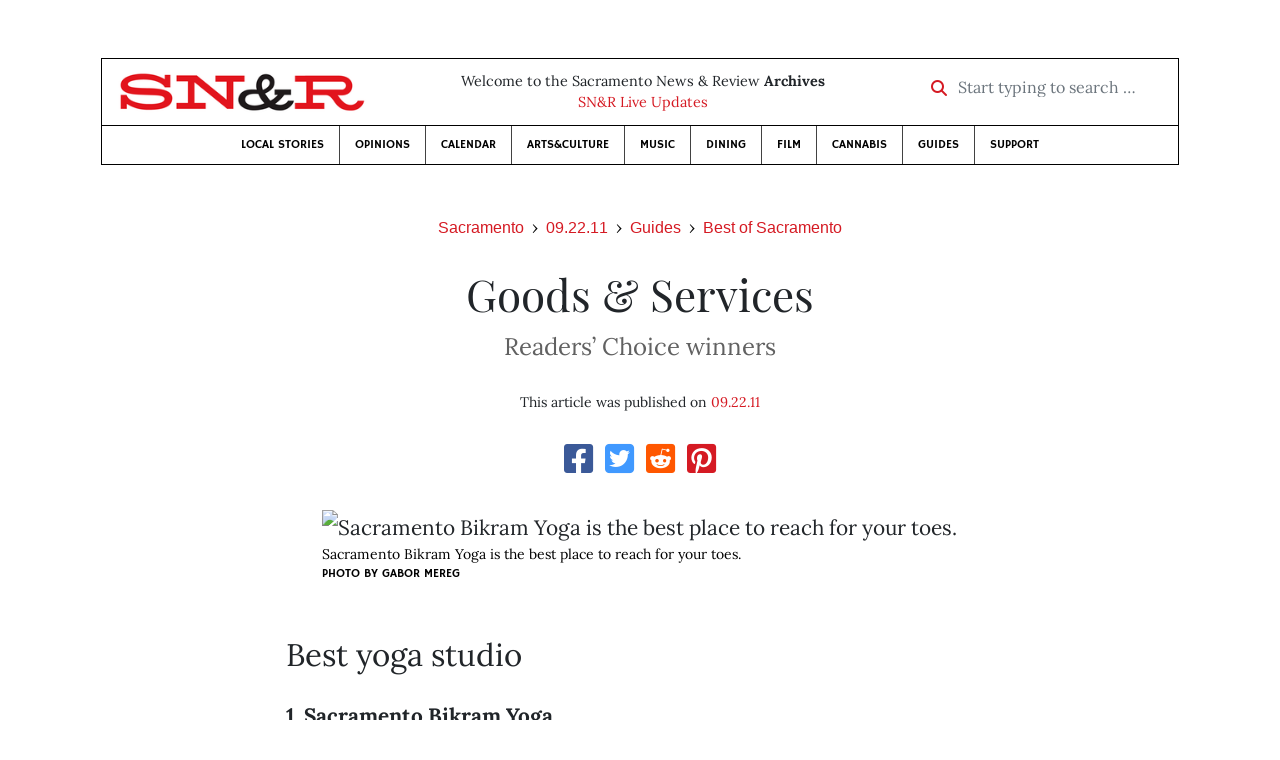

--- FILE ---
content_type: text/html; charset=utf-8
request_url: https://www.newsreview.com/sacramento/content/goods-services/3776506/
body_size: 7852
content:



<!DOCTYPE html>
<html lang="en">
  <head>
    <meta charset="utf-8">
    <meta http-equiv="x-ua-compatible" content="ie=edge">
    <title>SN&amp;R • Goods &amp; Services</title>

    <meta http-equiv="Content-Type" content="text/html; charset=utf-8" />
    <meta name="viewport" content="width=device-width, initial-scale=1.0">

    <meta property="og:site_name" content="Sacramento News &amp; Review" />


    
  <link rel="canonical" href="https://www.newsreview.com/sacramento/content/goods-services/3776506/">
  <link rel="shorturl" href="https://newsreview.com/oid/3776506/" />

  <meta name="description" content="SN&amp;R • Guides • Best of Sacramento • Goods &amp; Services • Sep 22, 2011" />

  <meta name="twitter:card" content="summary_large_image">
  <meta name="twitter:title" content="Goods &amp; Services">
  <meta name="twitter:description" content="Readers’ Choice winners.">

  <meta name="twitter:site" content="@SacNewsReview">
  <meta name="twitter:creator" content="@SacNewsReview">

  <meta property="og:title" content="SN&amp;R • Guides • Best of Sacramento • Goods &amp; Services • Sep 22, 2011" />
  <meta property="og:type" content="article" />
  <meta property="og:url" content="https://www.newsreview.com/sacramento/content/goods-services/3776506/" />
  <meta property="og:description" content="Readers’ Choice winners." />

  <meta property="article:published_time" content="2011-09-19T14:48:22-07:00" />
  <meta property="article:modified_time" content="2011-09-22T10:46:39-07:00" />
  <meta property="article:section" content="Guides" />
  
  <meta property="fb:admins" content="324969540859009" />
  <meta property="fb:app_id" content="324969540859009" />

  
    <link rel="image_src" href="https://www.newsreview.com/media/images/articles/featured/2020/07/3776506-01.jpg" />
    <meta property="og:image" content="https://www.newsreview.com/media/images/articles/featured/2020/07/3776506-01.jpg" />
    <meta name="twitter:image:src" content="https://www.newsreview.com/media/images/articles/featured/2020/07/3776506-01.jpg">
  


    <!-- HTML5 shim, for IE6-8 support of HTML5 elements -->
    <!--[if lt IE 9]>
      <script src="https://cdnjs.cloudflare.com/ajax/libs/html5shiv/3.7.3/html5shiv.min.js"></script>
    <![endif]-->

    



  <link rel="apple-touch-icon" sizes="57x57" href="https://d16zs7b90yfegl.cloudfront.net/static/favicon/snr/apple-icon-57x57.0dbd85614dff.png">
  <link rel="apple-touch-icon" sizes="60x60" href="https://d16zs7b90yfegl.cloudfront.net/static/favicon/snr/apple-icon-60x60.1a323a30b8ad.png">
  <link rel="apple-touch-icon" sizes="72x72" href="https://d16zs7b90yfegl.cloudfront.net/static/favicon/snr/apple-icon-72x72.23d557853adb.png">
  <link rel="apple-touch-icon" sizes="76x76" href="https://d16zs7b90yfegl.cloudfront.net/static/favicon/snr/apple-icon-76x76.ad63e4c1cb1e.png">
  <link rel="apple-touch-icon" sizes="114x114" href="https://d16zs7b90yfegl.cloudfront.net/static/favicon/snr/apple-icon-114x114.133190f724f4.png">
  <link rel="apple-touch-icon" sizes="120x120" href="https://d16zs7b90yfegl.cloudfront.net/static/favicon/snr/apple-icon-120x120.8b861864b474.png">
  <link rel="apple-touch-icon" sizes="144x144" href="https://d16zs7b90yfegl.cloudfront.net/static/favicon/snr/apple-icon-144x144.b86317dccadf.png">
  <link rel="apple-touch-icon" sizes="152x152" href="https://d16zs7b90yfegl.cloudfront.net/static/favicon/snr/apple-icon-152x152.956ca96c526f.png">
  <link rel="apple-touch-icon" sizes="180x180" href="https://d16zs7b90yfegl.cloudfront.net/static/favicon/snr/apple-icon-180x180.c005d7870669.png">
  <link rel="icon" type="image/png" sizes="192x192"  href="https://d16zs7b90yfegl.cloudfront.net/static/favicon/snr/android-icon-192x192.f515fd708278.png">
  <link rel="icon" type="image/png" sizes="32x32" href="https://d16zs7b90yfegl.cloudfront.net/static/favicon/snr/favicon-32x32.76476d015a67.png">
  <link rel="icon" type="image/png" sizes="96x96" href="https://d16zs7b90yfegl.cloudfront.net/static/favicon/snr/favicon-96x96.a6a81943dcbb.png">
  <link rel="icon" type="image/png" sizes="16x16" href="https://d16zs7b90yfegl.cloudfront.net/static/favicon/snr/favicon-16x16.805ca7c5ac73.png">
  <link rel="manifest" href="https://d16zs7b90yfegl.cloudfront.net/static/favicon/snr/manifest.b58fcfa7628c.json">
  <meta name="msapplication-TileColor" content="#ffffff">
  <meta name="msapplication-TileImage" content="https://d16zs7b90yfegl.cloudfront.net/static/favicon/snr/ms-icon-144x144.b86317dccadf.png">
  <meta name="theme-color" content="#ffffff">




    
      <link href="https://d16zs7b90yfegl.cloudfront.net/static/vendor/fontawesome/css/fontawesome.ebf19a7b820e.css" rel="stylesheet">
      <link href="https://d16zs7b90yfegl.cloudfront.net/static/vendor/fontawesome/css/all.f71b0a62b045.css" rel="stylesheet">
      <link rel="stylesheet" href="https://d16zs7b90yfegl.cloudfront.net/static/vendor/SlickNav/slicknav.min.cb0567a8e6fa.css" />
      <link href="https://d16zs7b90yfegl.cloudfront.net/static/css/project.min.21368e708a4e.css" rel="stylesheet" />
    

    

    

    
      
        <!-- Global site tag (gtag.js) - Google Analytics -->
        <script async src="https://www.googletagmanager.com/gtag/js?id=UA-350918-1"></script>
        <script>
          window.dataLayer = window.dataLayer || [];
          function gtag(){dataLayer.push(arguments);}
          gtag('js', new Date());

          gtag('config', 'UA-350918-1');
        </script>
      
    

    
      
        <script async src="https://securepubads.g.doubleclick.net/tag/js/gpt.js"></script>
        <script>
          window.googletag = window.googletag || {cmd: []};
          googletag.cmd.push(function() {
            
              googletag.defineSlot('/1003962/sacramento_content_ad_300x250_1', [300, 250], 'div-gpt-ad-1599603245126-0').addService(googletag.pubads());
            
              googletag.defineSlot('/1003962/sacramento_content_ad_300x250_2', [300, 250], 'div-gpt-ad-1599603598182-0').addService(googletag.pubads());
            
            googletag.pubads().enableSingleRequest();
            googletag.pubads().collapseEmptyDivs();
            googletag.enableServices();
          });
        </script>
      
    

  </head>

  <body>

    
      <div class="container">
        
          


  <header class="primary-nav">
    <div class="nav-header col">
      <a class="site-logo" href="/sacramento/">
        <img src="https://d16zs7b90yfegl.cloudfront.net/static/images/logos/snr-isolated-redblack-300x52.8baf3a648a6c.png" width="100%">
      </a>
      <p>
        Welcome to the Sacramento News &amp; Review <strong>Archives</strong><br>
        <a href="https://sacramento.newsreview.com">
          
            SN&amp;R Live Updates</a>
          
      </p>
      <form method="GET" action="/sacramento/search/">
        <div class="form-row align-items-center">
          <div class="col-auto">
            <label class="sr-only" for="inlineFormInputGroup">Start typing to search &hellip;</label>
            <div class="input-group mb-2">
              <div class="input-group-prepend">
                <div class="input-group-text"><a href="/sacramento/search/"><i class="fas fa-search"></i></a></div>
              </div>
              <input type="text" class="form-control" id="inlineFormInputGroup" name="search_term" placeholder="Start typing to search &hellip;">
              <input type="hidden" name="location" value="3">
            </div>
          </div>
        </div>
      </form>
    </div>

    <div class="header-nav">
      <nav class="main-nav clearfix">
        <div class="menu-main-nav-container">
          <ul id="menu-main-nav" class="menu">
             
              <li class="menu-item">
                <a href="/sacramento/section/local-stories/92152/">Local Stories</a>
              </li>
              <li class="menu-item">
                <a href="/sacramento/section/opinions/92158/">Opinions</a>
              </li>
              <li class="menu-item">
                <a href="https://sacramento.newsreview.com/calendar/" target="_blank">Calendar</a>
              </li>
              <li class="menu-item">
                <a href="/sacramento/section/artsculture/36568/">Arts&amp;Culture</a>
              </li>
              <li class="menu-item">
                <a href="/sacramento/section/music/36586/">Music</a>
              </li>
              <li class="menu-item">
                <a href="/sacramento/section/dining/92155/">Dining</a>
              </li>
              <li class="menu-item">
                <a href="/sacramento/section/film/36594/">Film</a>
              </li>
              <li class="menu-item">
                <a href="/sacramento/section/cannabis-guide/13506539/">Cannabis</a>
              </li>
              <li class="menu-item">
                <a href="/sacramento/section/guides/36558/">Guides</a>
              </li>
              <li class="menu-item menu-item-highlight">
                <a href="https://sacramento.newsreview.com/support-local-independent-journalism/" target="_blank">Support</a>
              </li>
            
          </ul>
        </div>
      </nav>
    </div>
  </header>


        

        <div class="main-content">
          

          
  <div class="row">

    <div class="col">
      <ul class="breadcrumb justify-content-center">
        <li class="breadcrumb-item"><a href="/sacramento/">Sacramento</a></li>
        <li class="breadcrumb-item"><a href="/sacramento/issue/2011-09-22/">09.22.11</a></li>
        <li class="breadcrumb-item"><a href="/sacramento/section/guides/36558/">Guides</a></li>
        <li class="breadcrumb-item active"><a href="/sacramento/category/best-of-sacramento/36559/">Best of Sacramento</a></li>
      </ul>

      <div class="row">

        <div class="offset-md-1 col-md-10 offset-lg-2 col-lg-8">
          <article class="article oid-3776506">

            <h1 class="text-center">Goods &amp; Services</h1>

            
              <h2 class="nr-subheading text-center">Readers’ Choice winners</h2>
            

            <div class="article-meta mb-4 text-center">
              

              <p class="meta-ts">
                This article was published on <a href="/sacramento/issue/2011-09-22/">09.22.11</a>
              </p>
            </div>

            <section>
              <div class="mb-4">
                <div class="social-media-icons">
    <div class="text-center center-block">
        <a href="https://www.facebook.com/sharer/sharer.php?u=https%3A//www.newsreview.com/sacramento/content/goods-services/3776506/"><i class="social-fb fab fa-square-facebook fa-2x social"></i></a>
        <a href="https://twitter.com/intent/tweet/?text=Goods &amp; Services&url=https%3A//www.newsreview.com/sacramento/content/goods-services/3776506/&via=SacNewsReview"><i class="social-tw fab fa-square-twitter fa-2x social"></i></a>
        <a href="https://reddit.com/submit?url=https%3A//www.newsreview.com/sacramento/content/goods-services/3776506/&title=Goods &amp; Services"><i class="social-reddit fab fa-reddit-square fa-2x social"></i></a>
        <a href="https://pinterest.com/pin/create/button/?url=https%3A//www.newsreview.com/sacramento/content/goods-services/3776506/&media=https://www.newsreview.com/media/images/articles/featured/2020/07/3776506-01.jpg&description=Readers’ Choice winners."><i class="social-pinterest fab fa-pinterest-square fa-2x social"></i></a>
        
    </div>
</div>

              </div>

              
                

<figure class="article-image article-3776506 mb-4"><img src="/media/images/articles/featured/2020/07/3776506-01.jpg" alt="Sacramento Bikram Yoga is the best place to reach for your toes."><figcaption><p class="photo-caption">Sacramento Bikram Yoga is the best place to reach for your toes.</p><p><span class="photo-credit-type">Photo By </span><span class="photo-credit">GABOR MEREG</span></p></figcaption></figure>

              

              <div class="my-5">
                
                  <div class="body-sidebar">

                    

                    

                     
                      <div class="body-sidebar-item gdfp-body-placement-1">
                        <!-- /1003962/sacramento_content_ad_300x250_1 -->
<div id='div-gpt-ad-1599603245126-0' style='width: 300px; height: 250px;'>
  <script>
    googletag.cmd.push(function() {  googletag.display('div-gpt-ad-1599603245126-0');  });
  </script>
</div>

                      </div>
                    

                  </div>
                

                

                

                <p><font size="+1">Best yoga studio</font></p>

<p><b>1. Sacramento Bikram Yoga</b>
<br><i>6350 Folsom Boulevard, (916) 833-1772, <a href="http://www.sacramentobikramyoga.com/">www.sacramentobikramyoga.com</a></i></p>

<p><b>2. Zuda Yoga</b>
<br><i>1515 19th Street, (916) 441-1267; 220 Blue Ravine Road, Suite 130 in Folsom; (916) 985-4428; <a href="http://www.zudayoga.com/">www.zudayoga.com</a></i></p>

<p><b>3. The Yoga Seed Collective</b>
<br><i>1400 E Street, Suite B; (916) 978-1367; <a href="http://theyogaseed.wordpress.com/">http://theyogaseed.wordpress.com</a></i></p>

<p><font size="+1">Best women’s boutique</font></p>

<p><b>1. Cuffs Urban Apparel</b>
<br><i>2523 J Street, (916) 443-2881, <a href="http://www.shopcuffs.com/">www.shopcuffs.com</a></i></p>

<p><b>2. Krazy Mary’s Boutique</b>
<br><i>3230 Folsom Boulevard, (916) 442-6279, <a href="http://www.krazymarys.com/">www.krazymarys.com</a></i></p>

<p><b>3. Sugar Shack Boutique</b>
<br><i>2425 J Street, (916) 447-4435, <a href="http://www.sugarshackboutique.com/">www.sugarshackboutique.com</a></i></p>

<p><font size="+1">Best men’s clothing store</font></p>

<p><b>1. Macy’s</b>
<br><i>various locations, <a href="http://www.macys.com/">www.macys.com</a></i></p>

<p><b>2. Cuffs Urban Apparel</b>
<br><i>2523 J Street, (916) 443-2881, <a href="http://www.shopcuffs.com/">www.shopcuffs.com</a></i></p>

<p><b>3. Getta Clue</b>
<br><i>545 Downtown Plaza, Suite 1019; (916) 446-4700; <a href="http://gettacluestore.com/">http://gettacluestore.com</a></i></p>

<p><b>3. Men’s Warehouse</b>
<br><i>various locations, <a href="http://www.menswearhouse.com/">www.menswearhouse.com</a></i></p>

<p><font size="+1">Best thrift store</font></p>

<p><b>1. Thrift Town</b>
<br><i>various locations, <a href="http://www.thrifttown.com/">www.thrifttown.com</a></i></p>

<p><b>2. Goodwill Industries</b>
<br><i>various locations, <a href="http://www.goodwillsacto.org/">www.goodwillsacto.org</a></i></p>

<p><b>3. SPCA Thrift Store</b>
<br><i>1517 E Street, (916) 442-8118, <a href="http://www.sspca.org/ThriftStore.html">www.sspca.org/ThriftStore.html</a></i></p>

<p><font size="+1">Best place for vintage finds</font></p>

<p><b>1. Bows &amp; Arrows</b>
<br><i>1815 19th Street, (916) 822-5668, <a href="http://www.bowscollective.com/">www.bowscollective.com</a></i></p>

<p><b>2. Sacramento Antique Faire</b>
<br><i>21st Street between W and X streets under the freeway, (916) 600-9770, <a href="http://www.sacantiquefaire.com/">www.sacantiquefaire.com</a></i></p>

<p><b>3. Thrift Town</b>
<br><i>various locations, <a href="http://www.thrifttown.com/">www.thrifttown.com</a></i></p>

<p><font size="+1">Best costume shop</font></p>

<p><b>1. Evangeline’s</b>
<br><i>113 K Street, (916) 443-2181, <a href="http://www.evangelines.com/">www.evangelines.com</a></i></p>

<p><b>2. Decades</b>
<br><i>2004 Del Paso Boulevard, (916) 920-0932, <a href="http://www.decadescostumes.com/">www.decadescostumes.com</a></i></p>

<p><b>3. Cheap Thrills</b>
<br><i>1712 L Street, (916) 446-4103</i></p>

<p><font size="+1">Best eyewear shop</font></p>

<p><b>1. Eyes on J Optometry</b>
<br><i>808 J Street, (916) 447-3000, <a href="http://www.eyesonj.com/">www.eyesonj.com</a></i></p>

<p><b>2. Styleyes</b>
<br><i>2231 J Street, (916) 448-2220, <a href="http://www.styleyes.biz/">www.styleyes.biz</a></i></p>

<p><b>3. Sunglass Hut</b>
<br><i>various locations, <a href="http://www.sunglasshut.com/">www.sunglasshut.com</a></i></p>

<p><font size="+1">Best tattoo parlor</font></p>

<p><b>1. Royal Peacock Tattoo Parlor</b>
<br><i>2101 P Street, (916) 448-1979, <a href="http://www.myspace.com/royalpeacocktattoosacto">www.myspace.com/royalpeacocktattoosacto</a></i></p>

<p><b>2. Syndicate Tattoo</b>
<br><i>12007 Dry Creek Road in Auburn, (530) 886-8288</i></p>

<p><b>3. Forever Tattoo</b>
<br><i>2418 16th Street, (916) 443-8118, <a href="http://www.forevertattoosac.com/">www.forevertattoosac.com</a></i></p>

<p><font size="+1">Best hair salon</font></p>

<p><b>1. Spanish Fly Hair Garage</b>
<br><i>1723 J Street, (916) 444-1359, <a href="http://www.flygarage.com/">www.flygarage.com</a></i></p>

<p><b>2. Deeda Salon</b>
<br><i>1734 34th Street, (916) 456-0600, <a href="http://deedasalon.com/">http://deedasalon.com</a></i></p>

<p><b>3. Space 07 Salon</b>
<br><i>1421 R Street, (916) 444-7474, <a href="http://www.space07salon.com/">www.space07salon.com</a></i></p>

<p><font size="+1">Best barber shop</font></p>

<p><b>1. Anthony’s Barbershop</b>
<br><i>2408 21st Street, (916) 457-1120
<a href="http://sacramentobarbershop.com/">http://sacramentobarbershop.com/</a></i></p>

<p><b>2. The Business Barber Shop</b>
<br><i>7723 Mariposa Avenue in Citrus Heights, (916) 745-9292</i></p>

<p><b>3. The Buzz Barber Shop</b>
<br><i>3015 1/2 J Street, (916) 442-7377, <a href="http://www.myspace.com/thebuzzbarbershop">www.myspace.com/thebuzzbarbershop</a></i></p>

<p><font size="+1">Best day spa</font></p>

<p><b>1. Mellow Me Out Day Spa</b>
<br><i>various locations, <a href="http://www.mellowmeout.com/">www.mellowmeout.com</a></i></p>

<p><b>2. Blue Sky Day Spa</b>
<br><i>4250 H Street, Suite 1; (916) 455-6200; <a href="http://www.blueskydayspa.com/">www.blueskydayspa.com</a></i></p>

<p><b>3. Arden Hills Resort Club &amp; Spa</b>
<br><i>1220 Arden Hills Lane, (916) 482-6111, <a href="http://www.ardenhills.net/">www.ardenhills.net</a></i></p>

<p><b>3. Happy Day Spa</b>
<br><i>6911 Stockton Boulevard, Suite 500; (916) 428-8880; <a href="http://www.happydayspas.com/">www.happydayspas.com</a></i></p>

<p><font size="+1">Best pet-supply store</font></p>

<p><b>1. Grateful Dog</b>
<br><i>430 17th Street, <a href="http://www.gratefuldogdaycare.com/">www.gratefuldogdaycare.com</a></i></p>

<p><b>2. Pet Department Store</b>
<br><i>4747 J Street, (916) 266-0452</i></p>

<p><b>2. Western Feed &amp; Pet Supply</b>
<br><i>various locations, <a href="http://westernfeedonline.com/">http://westernfeedonline.com</a></i></p>

<p><b>3. Nerdy Dogs Pet Store</b>
<br><i>1118 19th Street, (916)-706-0209, <a href="http://nerdydogs.com/">http://nerdydogs.com</a></i></p>

<p><font size="+1">Best hotel</font></p>

<p><b>1. The Citizen Hotel</b>
<br><i>926 J Street, (916) 447-2700, <a href="http://www.citizenhotel.com/">www.citizenhotel.com</a></i></p>

<p><b>2. Sheraton Grand</b>
<br><i>1230 J Street, (916) 447-1700, <a href="http://www.starwoodhotels.com/">www.starwoodhotels.com</a></i></p>

<p><b>3. Le Rivage Hotel</b>
<br><i>4800 Riverside Boulevard, (916) 443-8400, <a href="http://www.lerivagehotel.com/">www.lerivagehotel.com</a></i></p>

<p><font size="+1">Best home furnishings</font></p>

<p><b>1. Ikea</b>
<br><i>1700 Ikea Court in West Sacramento, (916) 371-4532, <a href="http://www.ikea.com/us/en/store/west_sacramento">www.ikea.com/us/en/store/west_sacramento</a></i></p>

<p><b>2. Casa Bella Galleria</b>
<br><i>1511 Del Paso Boulevard, (916) 921-0434, <a href="http://www.casabellagalleria.com/">www.casabellagalleria.com</a></i></p>

<p><b>3. RC Willey</b>
<br><i>6636 Lonetree Boulevard in Rocklin, (916) 770-2400, <a href="http://www.rcwilley.com/california/sacramento">www.rcwilley.com/california/sacramento</a></i></p>

<p><font size="+1">Best place for a last-minute gift</font></p>

<p><b>1. Sunlight of the Spirit Books &amp; Gifts</b>
<br><i>2314 J Street, (916) 440-1533, <a href="http://www.sunlightofthespiritbooks.com/">www.sunlightofthespiritbooks.com</a></i></p>

<p><b>2. Evangeline’s</b>
<br><i>113 K Street, (916) 443-2181, <a href="http://www.evangelines.com/">www.evangelines.com</a></i></p>

<p><b>3. Mixed Bag</b>
<br><i>2405 K Street, (916) 447-6123</i></p>

<p><font size="+1">Best independent music store</font></p>

<p><b>1. The Beat</b>
<br><i>1700 J Street, (916) 446-4402, <a href="http://thebeatsacramento.com/">http://thebeatsacramento.com</a></i></p>

<p><b>2. Dimple Records</b>
<br><i>various locations, <a href="http://www.dimple.com/">www.dimple.com</a></i></p>

<p><b>3. Phono Select</b>
<br><i>2312 K Street, (916) 400-3164, <a href="http://phonoselect.com/">http://phonoselect.com</a></i></p>

<p><font size="+1">Best independent bookstore</font></p>

<p><b>1. Beers Books</b>
<br><i>915 S Street, (916) 442-9475, <a href="http://www.beersbooks.com/">www.beersbooks.com</a></i></p>

<p><b>2. Sunlight of the Spirit Books &amp; Gifts</b>
<br><i>2314 J Street, (916) 440-1533, <a href="http://www.sunlightofthespiritbooks.com/">www.sunlightofthespiritbooks.com</a></i></p>

<p><b>3. Time Tested Books</b>
<br><i>1114 21st Street, (916) 447-5696, <a href="http://www.timetestedbooks.net/">www.timetestedbooks.net</a></i></p>

<p><font size="+1">Best Wi-Fi</font></p>

<p><b>1. Temple Fine Coffee &amp; Tea</b>
<br><i>1010 Ninth Street, (916) 443-4960; 2829 S Street, (916) 454-1272; <a href="http://www.templecoffee.com/">www.templecoffee.com</a></i></p>

<p><b>2. Sacramento Public Library</b>
<br><i>various locations, <a href="http://www.saclibrary.org/">www.saclibrary.org</a></i></p>

<p><b>3. Mondo Bizarro Café</b>
<br><i>1827 I Street, (916) 668-6052, <a href="http://www.facebook.com/MondoBizarroCafe">www.facebook.com/MondoBizarroCafe</a></i></p>

<p><b>3. Old Soul at Weatherstone</b>
<br><i>812 21st Street, (916) 443-6340, <a href="http://weatherstone.oldsoulco.com/">http://weatherstone.oldsoulco.com</a></i></p>

<p><font size="+1">Best scooter/moped shop</font></p>

<p><b>1. The Scoot Shop</b>
<br><i>1619 E Street, Suite A; (916) 443-6860; <a href="http://www.thescootshop.com/">www.thescootshop.com</a></i></p>

<p><b>2. Barber’s Shop Automotive Alfa Romeo</b>
<br><i>1116 18th Street, (916) 448-6422, <a href="http://www.barbersshopauto.com/">www.barbersshopauto.com</a></i></p>

<p><b>2. Moto-matic Mopeds</b>
<br><i>712 N. B Street, (916) 612-1723, <a href="http://motomaticmopeds.com/">http://motomaticmopeds.com</a></i></p>

<p><b>3. Hot Italian</b>
<br><i>1627 16th Street, (916) 444-3000, <a href="http://www.hotitalian.net/">www.hotitalian.net</a></i></p>

<p><font size="+1">Best car dealership</font></p>

<p><b>1. The Niello Company</b>
<br><i>various locations, <a href="http://www.niello.com/">www.niello.com</a></i></p>

<p><b>2. Maita Automotive Group</b>
<br><i>2500 Auburn Boulevard, <a href="http://www.maitacars.com/">www.maitacars.com</a></i></p>

<p><b>2. Elk Grove Automall</b>
<br><i>8585 Laguna Grove Drive in Elk Grove, <a href="http://www.elkgroveautomall.com/">www.elkgroveautomall.com</a></i></p>

<p><b>3. Roseville Automall</b>
<br><i>Automall Drive in Roseville, <a href="http://www.rosevilleautomall.com/">www.rosevilleautomall.com</a></i></p>

<p><font size="+1">Best auto repair</font></p>

<p><b>1. Stephan’s Auto Haus</b>
<br><i>3950 Attawa Avenue, (916) 456-3040, <a href="http://www.stephansautohaus.com/">www.stephansautohaus.com</a></i></p>

<p><b>2. Barber’s Shop Automotive Alfa Romeo</b>
<br><i>1313 C Street, (916) 447-3494, <a href="http://www.blackrockauto.com/">www.blackrockauto.com</a></i></p>

<p><b>3. University Automotive</b>
<br><i>607 Fulton Avenue, (916) 273-4875, <a href="http://universityautomotive.com/">http://universityautomotive.com</a></i></p>

                
                  <div class="gdfp-body-placement-2 center-placement mt-5">
                    <!-- /1003962/sacramento_content_ad_300x250_2 -->
<div id='div-gpt-ad-1599603598182-0' style='width: 300px; height: 250px;'>
  <script>
    googletag.cmd.push(function() {  googletag.display('div-gpt-ad-1599603598182-0');  });
  </script>
</div>

                  </div>
              
              </div>

              

              
                <div class="mt-5 mb-5 social-media-bottom">
                  <div class="social-media-icons">
    <div class="text-center center-block">
        <a href="https://www.facebook.com/sharer/sharer.php?u=https%3A//www.newsreview.com/sacramento/content/goods-services/3776506/"><i class="social-fb fab fa-square-facebook fa-2x social"></i></a>
        <a href="https://twitter.com/intent/tweet/?text=Goods &amp; Services&url=https%3A//www.newsreview.com/sacramento/content/goods-services/3776506/&via=SacNewsReview"><i class="social-tw fab fa-square-twitter fa-2x social"></i></a>
        <a href="https://reddit.com/submit?url=https%3A//www.newsreview.com/sacramento/content/goods-services/3776506/&title=Goods &amp; Services"><i class="social-reddit fab fa-reddit-square fa-2x social"></i></a>
        <a href="https://pinterest.com/pin/create/button/?url=https%3A//www.newsreview.com/sacramento/content/goods-services/3776506/&media=https://www.newsreview.com/media/images/articles/featured/2020/07/3776506-01.jpg&description=Readers’ Choice winners."><i class="social-pinterest fab fa-pinterest-square fa-2x social"></i></a>
        
    </div>
</div>

                </div>
              

              <div class="article-tags mb-5">
                
              </div>

              
                <div class="related-articles mt-5">
                  <h3 class="text-center mb-4">More <a href="/sacramento/section/guides/36558/">Guides</a> &raquo; <a href="/sacramento/category/best-of-sacramento/36559/">Best of Sacramento</a></h3>

                  
                    <div class="media mb-0 related-article">
                      <a href="/sacramento/content/sports-recreation/3777458/" class="align-self-center">
                        
                          <img src="/media/cache/6c/da/6cda2b31e103e305b913af4110009360.png" class="mr-3" alt="Sports &amp; Recreation">
                        
                      </a>
                      <div class="media-body mb-0">
                        <h5 class="mt-0">
                          <a href="/sacramento/content/sports-recreation/3777458/">Sports &amp; Recreation</a>
                        </h5>
                        <p class="mb-0">Writers’ picks.</p>
                        <p class="issue-date">
                          Published on <a href="/sacramento/issue/2011-09-22/">09.22.11</a>
                        </p>
                      </div>

                    </div>

                    <hr>
                  
                    <div class="media mb-0 related-article">
                      <a href="/sacramento/content/sports-recreation/3777496/" class="align-self-center">
                        
                          <img src="/media/cache/c1/8b/c18b55d0a89709fd3ba8de959f93c4d4.png" class="mr-3" alt="Sports &amp; Recreation">
                        
                      </a>
                      <div class="media-body mb-0">
                        <h5 class="mt-0">
                          <a href="/sacramento/content/sports-recreation/3777496/">Sports &amp; Recreation</a>
                        </h5>
                        <p class="mb-0">Readers’ Choice winners.</p>
                        <p class="issue-date">
                          Published on <a href="/sacramento/issue/2011-09-22/">09.22.11</a>
                        </p>
                      </div>

                    </div>

                    <hr>
                  
                    <div class="media mb-0 related-article">
                      <a href="/sacramento/content/power-to-the-people/3773489/" class="align-self-center">
                        
                          <img src="/media/cache/16/e9/16e9b6bf6ad942fedf46307ad6addde7.png" class="mr-3" alt="Power to the people">
                        
                      </a>
                      <div class="media-body mb-0">
                        <h5 class="mt-0">
                          <a href="/sacramento/content/power-to-the-people/3773489/">Power to the people</a>
                        </h5>
                        <p class="mb-0">SN&amp;R’s Best of Sacramento 2011 celebrates Sacramento’s finest citizens.</p>
                        <p class="issue-date">
                          Published on <a href="/sacramento/issue/2011-09-22/">09.22.11</a>
                        </p>
                      </div>

                    </div>

                    <hr>
                  
                    <div class="media mb-0 related-article">
                      <a href="/sacramento/content/best-of-sports-recreation/3777010/" class="align-self-center">
                        
                          <img src="/media/cache/4d/26/4d2659cfbc1f864dc785ad668843d8bb.png" class="mr-3" alt="Best of Sports &amp; Recreation">
                        
                      </a>
                      <div class="media-body mb-0">
                        <h5 class="mt-0">
                          <a href="/sacramento/content/best-of-sports-recreation/3777010/">Best of Sports &amp; Recreation</a>
                        </h5>
                        <p class="mb-0">Portraits.</p>
                        <p class="issue-date">
                          Published on <a href="/sacramento/issue/2011-09-22/">09.22.11</a>
                        </p>
                      </div>

                    </div>

                    <hr>
                  
                    <div class="media mb-0 related-article">
                      <a href="/sacramento/content/food-drink/3775028/" class="align-self-center">
                        
                          <img src="/media/cache/4f/bb/4fbbc8872096c8363289c7ea88d2ae63.png" class="mr-3" alt="Food &amp; Drink">
                        
                      </a>
                      <div class="media-body mb-0">
                        <h5 class="mt-0">
                          <a href="/sacramento/content/food-drink/3775028/">Food &amp; Drink</a>
                        </h5>
                        <p class="mb-0">Readers’ Choice winners.</p>
                        <p class="issue-date">
                          Published on <a href="/sacramento/issue/2011-09-22/">09.22.11</a>
                        </p>
                      </div>

                    </div>

                    
                  
                </div>
              

              <div class="desert-net-real-player">
                <script id="fdncms-carousel-top-stories-video" src="https://www.hub.fdncms.com/gyrobase/Responsive/Components/Content/TopStoriesVideo?cb=13ed4944&key=429a11c96ac584ed0bf7ef922bba5ed2&req=js&vri=2&label=Recent+Articles&pcolor=e2141c" async></script>
              </div>
            </section>

          </article>
        </div>

      </div>
    </div>
  </div>


          



  <div class="row my-5">
    <div class="offset-md-1 col-md-10 offset-lg-2 col-lg-8 text-center">
      <a class="btn btn-primary" href="/newsletters/sign-up/sacramento/">Sign up for our newsletter!</a>
    </div>
  </div>


        </div>

      </div> <!-- /container -->
    


    
      
        


<section id="footer">
  <div class="container">
    <div class="row d-flex align-items-center">
      <div class="col-sm-6">
        <div class="footer-brand py-4">
          <a class="site-logo" href="/sacramento/">
            <img src="https://d16zs7b90yfegl.cloudfront.net/static/images/logos/snr-isolated-redblack-300x52.8baf3a648a6c.png" width="100%">
          </a>

          <p>
            Thank you for visiting the Sacramento News &amp; Review.
          </p>

          <small>
            &copy; Sacramento News &amp; Review.  All rights reserved.
          </small>
        </div>
      </div>

      <div class="col-sm-6">
        <div class="visit-new-location">
          <a href="https://sacramento.newsreview.com">Visit us at our new location <i class="fas fa-long-arrow-alt-right"></i></a>
        </div>

        <div class="footer-links">
          <ul class="list-unstyled">
            <li>
              <ul class="list-inline">
                <li class="list-inline-item">
                  <a href="https://www.facebook.com/SacNewsReview" target="_blank"><i class="fab fa-square-facebook fa-2x social-fb"></i></a>
                </li>
                <li class="list-inline-item">
                  <a href="https://twitter.com/#!/SacNewsReview"><i class="fab fa-square-twitter fa-2x social-tw"></i></a>
                </li>
                <li class="list-inline-item">
                  <a href="https://www.instagram.com/sacnewsreview/"><i class="fab fa-square-instagram fa-2x social-in"></i></a>
                </li>
              </ul>
            </li>
            <li><a href="https://sacramento.newsreview.com/contact-us/">Drop us a line</a></li>
            <li><a href="https://sacramento.newsreview.com/letter-to-the-editor/">Letter to the editor</a></li>
            <li><a href="https://sacramento.newsreview.com/news-tips/">Got a news tip?</a></li>
          </ul>

          <ul class="list-unstyled with-icons">
            <li><a href="https://sacramento.newsreview.com">SN&amp;R Home</a></li>
            <li><a href="https://bestofsac.com" target="_blank">Best of Sacramento</a></li>
            <li><a href="https://sammies.com" target="_blank">SAMMIES</a></li>
            <li><a href="https://nrpubs.com" target="_blank">N&amp;R Publications</a></li>
            <li><a href="https://independentjournalismfund.org/" target="_blank">Independent Journalism Fund</a></li>
            <li><a href="https://letterstothefuture.org" target="_blank">Letters to the Future</a></li>
            <li><a href="https://sacramento.newsreview.com/privacy-policy-2/">Privacy Policy</a></li>
            <li><a href="/terms-of-use/">Terms of use</a></li>
          </ul>
        </div>  <!-- .footer-links -->
      </div>
    </div>
  </div>
</section>

      
    

    

    
      <script src="https://d16zs7b90yfegl.cloudfront.net/static/js/vendors.min.516760e6efc6.js"></script>
      <script src="https://d16zs7b90yfegl.cloudfront.net/static/vendor/SlickNav/jquery.slicknav.min.abb6ece52a5d.js"></script>
      <script src="https://d16zs7b90yfegl.cloudfront.net/static/js/project.min.8b4c64cf9236.js"></script>

      <script type="text/javascript">
        $(function(){
          $('#menu-main-nav').slicknav({
            appendTo: '.header-nav',
            label: '',
            duration: 500,
            allowParentLinks: true
          });
        });
      </script>

      <script>
        $(document).ready(function(){
          $('[data-toggle="tooltip"]').tooltip();
        });
      </script>
    
  </body>
</html>


--- FILE ---
content_type: text/html; charset=utf-8
request_url: https://www.google.com/recaptcha/api2/aframe
body_size: 268
content:
<!DOCTYPE HTML><html><head><meta http-equiv="content-type" content="text/html; charset=UTF-8"></head><body><script nonce="X8p3oi5-NSCGV6vJXgnG_Q">/** Anti-fraud and anti-abuse applications only. See google.com/recaptcha */ try{var clients={'sodar':'https://pagead2.googlesyndication.com/pagead/sodar?'};window.addEventListener("message",function(a){try{if(a.source===window.parent){var b=JSON.parse(a.data);var c=clients[b['id']];if(c){var d=document.createElement('img');d.src=c+b['params']+'&rc='+(localStorage.getItem("rc::a")?sessionStorage.getItem("rc::b"):"");window.document.body.appendChild(d);sessionStorage.setItem("rc::e",parseInt(sessionStorage.getItem("rc::e")||0)+1);localStorage.setItem("rc::h",'1770125285092');}}}catch(b){}});window.parent.postMessage("_grecaptcha_ready", "*");}catch(b){}</script></body></html>